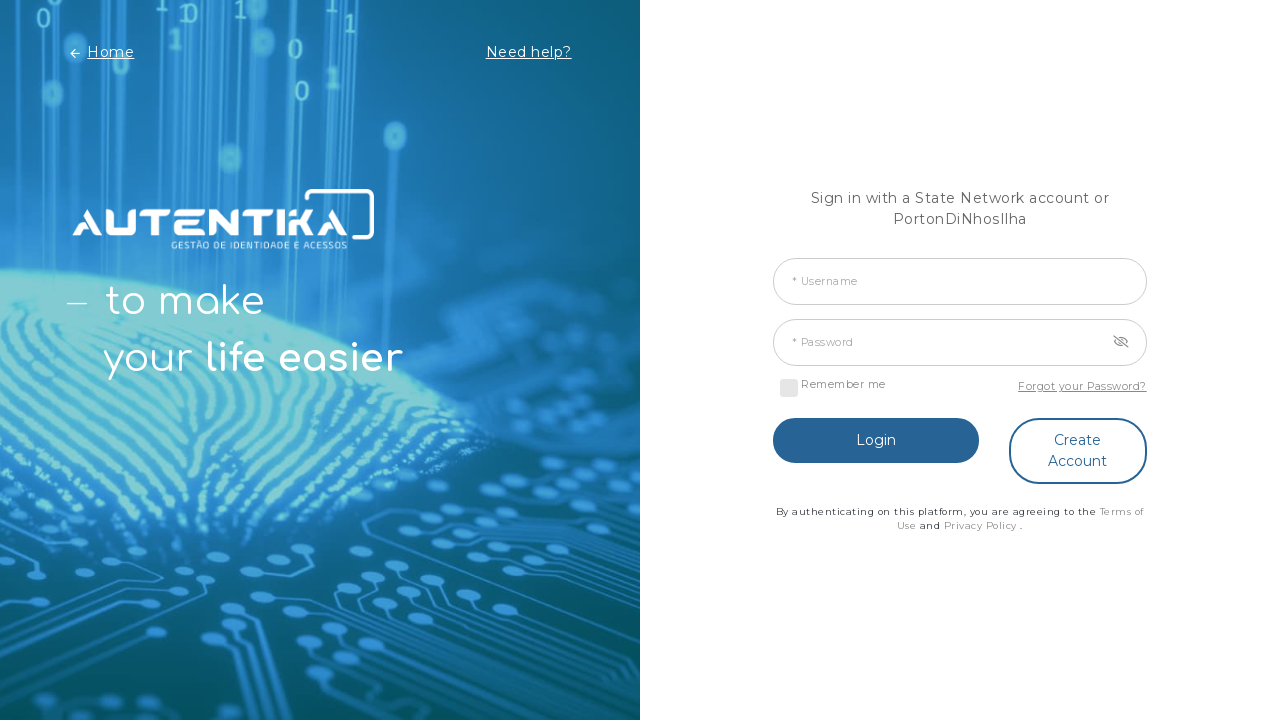

--- FILE ---
content_type: text/html;charset=UTF-8
request_url: https://autentika.gov.cv/authenticationendpoint/login.do?client_id=JvdAq4AKSHXEZEBaTDJaQQ1zyWAa&commonAuthCallerPath=%2Foauth2%2Fauthorize&forceAuth=false&nonce=6gmqOnCAmaPQEcjEHTTRWKzQO9tsxWw2IVXRPRO1JPw&passiveAuth=false&redirect_uri=https%3A%2F%2Fwww.nosi.cv%2Fc%2Fportal%2Flogin%2Fopenidconnect&response_type=code&scope=openid+email+profile&state=2ke_0joDq7fijya7jRieGAXjSVmJhqTLG1bYN1mSBUg&tenantDomain=carbon.super&sessionDataKey=d6de46a1-c5b1-4017-aab1-395625faaad5&relyingParty=JvdAq4AKSHXEZEBaTDJaQQ1zyWAa&type=oidc&sp=Portal_NOSi&isSaaSApp=false&authenticators=BasicAuthenticator%3ALOCAL
body_size: 4729
content:















































<!DOCTYPE html>
<html>
<head>
    <!-- header -->
    
        












<meta http-equiv="X-UA-Compatible" content="IE=edge">
<meta charset="utf-8">
<meta name="viewport" content="width=device-width, initial-scale=1, shrink-to-fit=no">

<title>Autentika.GOV</title>

<link rel="icon" href="libs/themes/default/assets/images/favicon.ico" type="image/x-icon" />

<link rel="stylesheet" href="libs/themes/default/theme.min.css" />
<link rel="stylesheet" href="https://cdn.jsdelivr.net/npm/bootstrap@4.6.0/dist/css/bootstrap.min.css" integrity="sha384-B0vP5xmATw1+K9KRQjQERJvTumQW0nPEzvF6L/Z6nronJ3oUOFUFpCjEUQouq2+l" crossorigin="anonymous" />
<link rel="stylesheet" href="libs/nosi/fontawesome/5.10.2/css/all.min.css" /> 
<link rel="stylesheet" href="css/autentika.style.css" />

<!-- AUTENTIKA THEMING -->
<link rel="stylesheet" href="libs/themes/default/autentika-main.css" />

<link rel="stylesheet" href="libs/themes/default/buttons.css" />

<link rel="stylesheet" href="libs/themes/default/custom-spacing.css" />

<link rel="stylesheet" href="libs/themes/default/utils.css" />

<link rel="stylesheet" href="libs/themes/default/style.css" />

<link rel="stylesheet" href="libs/themes/default/login.css" />

<script src="libs/jquery_3.4.1/jquery-3.4.1.js"></script>
<script src="https://code.jquery.com/jquery-3.6.0.min.js " integrity="sha256-/xUj+3OJU5yExlq6GSYGSHk7tPXikynS7ogEvDej/m4=" crossorigin=" anonymous "></script>
<script src="https://cdn.jsdelivr.net/npm/bootstrap@4.6.0/dist/js/bootstrap.bundle.min.js" integrity="sha384-Piv4xVNRyMGpqkS2by6br4gNJ7DXjqk09RmUpJ8jgGtD7zP9yug3goQfGII0yAns" crossorigin="anonymous"></script>

<script src="libs/login.js"></script>
<script src="libs/autentika-main.js"></script>


    

    <title>Autentika.GOV</title>

    
</head>
<body onload="checkSessionKey()">
    
    <div class="login-autentika d-lg-flex bg-white">
        <div class="bg d-flex flex-column"> 
            <div class="container">   
                <div class="row justify-content-center"> 
                    <div class="col-12 col-sm-10">                       
                        <nav class="navbar navbar-expand-lg navbar-light py-5 mb-0 mb-lg-5 px-0 flex-column flex-sm-row">
                            <a 
                                href="javascript:history.back()" 
                                class="text-white mb-2 mb-sm-0"
                            >  
                                <i class="icon-arrow_back align-middle"></i>                                  
                                <span>
                                    Home
                                </span>
                            </a> 
                            <a 
                                href="https://portal-autentika.gov.cv/ajuda" 
                                class="text-white ml-sm-auto" target="_blank"
                            >
                                <span>
                                    Need help?
                                </span>
                            </a>                              
                        </nav>

                        <div class="login-logo pt-md-5 mt-lg-5 mb-4">                                                
                            <img 
                                class="img-fluid d-block mx-auto mx-md-1" 
                                src="images/logo/logo_w.png"
                            >                                                     
                        </div>

                        <div class="bg-text-wrap d-flex flex-column align-items-center align-items-md-start text-white">
                            <div>
                                to make                                
                            </div>                            
                            <div class="top-min">                                
                                your  
                                 <strong>life easier</strong>
                            </div>
                        </div>
                    </div>
                </div>                
            </div>
        </div>
        
        <div class="contents"> 
            <div class="container ">
                <div class="row align-items-center justify-content-center pb-4">
                    <div class="col-10 col-md-7 col-lg-9 col-xl-7 px-lg-0"> 
                        <div class="segment-form">                            
                            
                            
                                        




























<script>
    function goBack() {
        window.history.back();
    }

    // Handle form submission preventing double submission.
    $(document).ready(function() {
        //eye hide and show password
        var togglePassword = $('#togglePassword');
        var password = $('#password');

        togglePassword.on('click', function (e) {
            var type = password.attr('type') === 'password' ? 'text' : 'password';
            password.attr('type', type);
            this.classList.toggle('fa-eye-slash');
        });

        $.fn.preventDoubleSubmission = function() {
            $(this).on('submit',function(e){
                var $form = $(this);
                if ($form.data('submitted') === true) {
                    // Previously submitted - don't submit again.
                    e.preventDefault();
                    console.warn("Prevented a possible double submit event");
                } else {
                    e.preventDefault();

                    var userName = document.getElementById("username");
                    var usernameUserInput = document.getElementById("usernameUserInput");

                    if (usernameUserInput) {
                        userName.value = usernameUserInput.value.trim();
                    }

                    if (userName.value) {
                        $.ajax({
                            type: "GET",
                            url: "../logincontext?sessionDataKey=d6de46a1-c5b1-4017-aab1-395625faaad5&relyingParty=JvdAq4AKSHXEZEBaTDJaQQ1zyWAa&tenantDomain=carbon.super",
                            success: function (data) {
                                if (data && data.status == 'redirect' && data.redirectUrl && data.redirectUrl.length > 0) {
                                    window.location.href = data.redirectUrl;
                                } else if ($form.data('submitted') !== true) {
                                    $form.data('submitted', true);
                                    document.getElementById("loginForm").submit();
                                } else {
                                    console.warn("Prevented a possible double submit event.");
                                }
                            },
                            cache: false
                        });
                    }
                }
            });

            return this;
        };
        $('#loginForm').preventDoubleSubmission();
    });

    function showResendReCaptcha() {
        
            window.location.href="login.do?resend_username=null&client_id=JvdAq4AKSHXEZEBaTDJaQQ1zyWAa&commonAuthCallerPath=%2Foauth2%2Fauthorize&forceAuth=false&nonce=6gmqOnCAmaPQEcjEHTTRWKzQO9tsxWw2IVXRPRO1JPw&passiveAuth=false&redirect_uri=https%3A%2F%2Fwww.nosi.cv%2Fc%2Fportal%2Flogin%2Fopenidconnect&response_type=code&scope=openid+email+profile&state=2ke_0joDq7fijya7jRieGAXjSVmJhqTLG1bYN1mSBUg&tenantDomain=carbon.super&sessionDataKey=d6de46a1-c5b1-4017-aab1-395625faaad5&relyingParty=JvdAq4AKSHXEZEBaTDJaQQ1zyWAa&type=oidc&sp=Portal_NOSi&isSaaSApp=false&authenticators=BasicAuthenticator%3ALOCAL";
        
    }
</script>





        <div class="ui visible negative message" style="display: none;" id="error-msg" data-testid="login-page-error-message"></div>




<form class="ui large form mb-4" action="../commonauth" method="post" id="loginForm">
    <div class="py-4 text-center" style="font-size: 14px;">
        <label>Sign in with a State Network account or PortonDiNhosIlha</label>
    </div>

    

    

    
        <div class="form-group position-relative mb-3">
            <label class="position-absolute d-block mb-0"
                for="usernameUserInput">* Username
            </label>
            <input type="text"
                class="form-control border-0 p-0 rounded-0"
                id="usernameUserInput"
                value=""
                name="usernameUserInput"
                tabindex="1"
                placeholder=""
                data-testid="login-page-username-input"
                required
            />
            <input id="username"
                name="username"
                type="hidden"
                value="null"
            />
        </div>
    

    <div class="d-flex align-items-center form-group position-relative mb-2">
        <label class="position-absolute d-block mb-0"
            for="password">* Password
        </label>
        <input type="password"
            class="form-control border-0 p-0 rounded-0"
            id="password"
            name="password"
            value=""
            autocomplete="off"
            tabindex="2"
            placeholder=""
            data-testid="login-page-password-input"
            required
        />
        <div class="d-flex align-items-center justify-content-end" style="color: #888;">
            <i class="far fa-eye fa-eye-slash" id="togglePassword" style="cursor: pointer;"></i>
        </div>
    </div>

    

    

    <div class="d-flex flex-column flex-md-row align-items-center mb-4">
        <label class="d-flex position-relative control control--checkbox mb-2 mb-md-0 ml-md-2 mr-md-1 pl-4">
            <span class="caption">
                Remember me
            </span>
            <input class="position-absolute"
                tabindex="3"
                type="checkbox"
                id="chkRemember"
                name="chkRemember"
                data-testid="login-page-remember-me-checkbox"
            />
            <div class="control__indicator position-absolute"></div>
        </label>
        <span class="ml-md-auto">
            <a id="passwordRecoverLink"
                tabindex="6"
                href="https://autentika.gov.cv/accountrecoveryendpoint/recoveraccountrouter.do?client_id=JvdAq4AKSHXEZEBaTDJaQQ1zyWAa&amp;commonAuthCallerPath=/oauth2/authorize&amp;forceAuth=false&amp;nonce=6gmqOnCAmaPQEcjEHTTRWKzQO9tsxWw2IVXRPRO1JPw&amp;passiveAuth=false&amp;redirect_uri=https://www.nosi.cv/c/portal/login/openidconnect&amp;response_type=code&amp;scope=openid email profile&amp;state=2ke_0joDq7fijya7jRieGAXjSVmJhqTLG1bYN1mSBUg&amp;tenantDomain=carbon.super&amp;sessionDataKey=d6de46a1-c5b1-4017-aab1-395625faaad5&amp;relyingParty=JvdAq4AKSHXEZEBaTDJaQQ1zyWAa&amp;type=oidc&amp;sp=Portal_NOSi&amp;isSaaSApp=false&amp;authenticators=BasicAuthenticator:LOCAL&amp;isUsernameRecovery=false&amp;callback=https%3A%2F%2Fautentika.gov.cv%3A443%2Fauthenticationendpoint%2Flogin.do%3Fclient_id%3DJvdAq4AKSHXEZEBaTDJaQQ1zyWAa%26commonAuthCallerPath%3D%2Foauth2%2Fauthorize%26forceAuth%3Dfalse%26nonce%3D6gmqOnCAmaPQEcjEHTTRWKzQO9tsxWw2IVXRPRO1JPw%26passiveAuth%3Dfalse%26redirect_uri%3Dhttps%3A%2F%2Fwww.nosi.cv%2Fc%2Fportal%2Flogin%2Fopenidconnect%26response_type%3Dcode%26scope%3Dopenid+email+profile%26state%3D2ke_0joDq7fijya7jRieGAXjSVmJhqTLG1bYN1mSBUg%26tenantDomain%3Dcarbon.super%26sessionDataKey%3Dd6de46a1-c5b1-4017-aab1-395625faaad5%26relyingParty%3DJvdAq4AKSHXEZEBaTDJaQQ1zyWAa%26type%3Doidc%26sp%3DPortal_NOSi%26isSaaSApp%3Dfalse%26authenticators%3DBasicAuthenticator%3ALOCAL"
                data-testid="login-page-password-recovery-button"
                class="forgot-pass">
                    Forgot your Password?
            </a>
        </span>
    </div>


    <input
        type="hidden"
        name="sessionDataKey"
        value='d6de46a1-c5b1-4017-aab1-395625faaad5'
    />

    

    

    <div class="row mb-4">
        <div class="col-md-7">
            <button
                type="submit"
                class="btn btn-autentika-primary mb-4 mb-md-0 w-100"
                tabindex="4"
                role="button"
                data-testid="login-page-continue-login-button">
                    Login
            </button>
        </div>

        

            <div class="col-md-5">
                <button
                    type="button"
                    onclick="window.location.href='https://autentika.gov.cv/accountrecoveryendpoint/register.do?client_id=JvdAq4AKSHXEZEBaTDJaQQ1zyWAa&amp;commonAuthCallerPath=/oauth2/authorize&amp;forceAuth=false&amp;nonce=6gmqOnCAmaPQEcjEHTTRWKzQO9tsxWw2IVXRPRO1JPw&amp;passiveAuth=false&amp;redirect_uri=https://www.nosi.cv/c/portal/login/openidconnect&amp;response_type=code&amp;scope=openid email profile&amp;state=2ke_0joDq7fijya7jRieGAXjSVmJhqTLG1bYN1mSBUg&amp;tenantDomain=carbon.super&amp;sessionDataKey=d6de46a1-c5b1-4017-aab1-395625faaad5&amp;relyingParty=JvdAq4AKSHXEZEBaTDJaQQ1zyWAa&amp;type=oidc&amp;sp=Portal_NOSi&amp;isSaaSApp=false&amp;authenticators=BasicAuthenticator:LOCAL&amp;callback=https%3A%2F%2Fautentika.gov.cv%3A443%2Fauthenticationendpoint%2Flogin.do%3Fclient_id%3DJvdAq4AKSHXEZEBaTDJaQQ1zyWAa%26commonAuthCallerPath%3D%2Foauth2%2Fauthorize%26forceAuth%3Dfalse%26nonce%3D6gmqOnCAmaPQEcjEHTTRWKzQO9tsxWw2IVXRPRO1JPw%26passiveAuth%3Dfalse%26redirect_uri%3Dhttps%3A%2F%2Fwww.nosi.cv%2Fc%2Fportal%2Flogin%2Fopenidconnect%26response_type%3Dcode%26scope%3Dopenid+email+profile%26state%3D2ke_0joDq7fijya7jRieGAXjSVmJhqTLG1bYN1mSBUg%26tenantDomain%3Dcarbon.super%26sessionDataKey%3Dd6de46a1-c5b1-4017-aab1-395625faaad5%26relyingParty%3DJvdAq4AKSHXEZEBaTDJaQQ1zyWAa%26type%3Doidc%26sp%3DPortal_NOSi%26isSaaSApp%3Dfalse%26authenticators%3DBasicAuthenticator%3ALOCAL';"
                    class="btn btn-autentika-o-primary w-100"
                    id="registerLink"
                    tabindex="8"
                    role="button"
                    data-testid="login-page-create-account-button">
                        Create Account
                </button>
            </div>
        
    </div>

    
</form>



                            

                            

                            
                            
                            
                        
                        <div class="text-center text-dark small">    
                            By authenticating on this platform, you are agreeing to the                            
                            <a href="https://portal-autentika.gov.cv/termos-de-uso-politica-de-privacidade">
                                Terms of Use
                            </a>                            
                            and                            
                            <a href="https://portal-autentika.gov.cv/termos-de-uso-politica-de-privacidade">
                                Privacy Policy
                            </a>.
                        </div>
                        
                    </div>
                </div>
            </div>
        </div>
    </div>

    

    <!-- footer -->
    
        


<script src="https://code.jquery.com/jquery-3.6.0.min.js " integrity="sha256-/xUj+3OJU5yExlq6GSYGSHk7tPXikynS7ogEvDej/m4=" crossorigin=" anonymous "></script>

<script src="https://cdn.jsdelivr.net/npm/bootstrap@4.6.0/dist/js/bootstrap.bundle.min.js" integrity="sha384-Piv4xVNRyMGpqkS2by6br4gNJ7DXjqk09RmUpJ8jgGtD7zP9yug3goQfGII0yAns" crossorigin="anonymous"></script>

<script src="libs/themes/default/semantic.min.js"></script>

<script src="libs/login.js"></script>

    

    <script>
        function checkSessionKey() {
            $.ajax({
                type: "GET",
                url: "../logincontext?sessionDataKey=d6de46a1-c5b1-4017-aab1-395625faaad5&relyingParty=JvdAq4AKSHXEZEBaTDJaQQ1zyWAa&tenantDomain=carbon.super",
                success: function (data) {
                    if (data && data.status == 'redirect' && data.redirectUrl && data.redirectUrl.length > 0) {
                        window.location.href = data.redirectUrl;
                    }
                },
                cache: false
            });
        }

        function getParameterByName(name, url) {
            if (!url) {
                url = window.location.href;
            }
            name = name.replace(/[\[\]]/g, '\$&');
            var regex = new RegExp('[?&]' + name + '(=([^&#]*)|&|#|$)'),
            results = regex.exec(url);
            if (!results) return null;
            if (!results[2]) return "";
            return decodeURIComponent(results[2].replace(/\+/g, ' '));
        }

        $(document).ready(function () {
            $('.main-link').click(function () {
                $('.main-link').next().hide();
                $(this).next().toggle('fast');
                var w = $(document).width();
                var h = $(document).height();
                $('.overlay').css("width", w + "px").css("height", h + "px").show();
            });

            $('.overlay').click(function () {
                $(this).hide();
                $('.main-link').next().hide();
            });

            

            // $('.tooltip-info-1').tooltip({ title: "<div class='p-3 text-center'>Lorem ipsum dolor sit amet, consectetur adipiscing elit</div>", html: true, placement: "top" });
            // $('.tooltip-question-1').tooltip({ title: "<div class='p-3 text-center'>Lorem ipsum dolor sit amet, consectetur adipiscing elit</div>", html: true, placement: "top" });
            // $('.tooltip-info-3').tooltip({ title: "<div class='p-3 text-center'>Lorem ipsum dolor sit amet, consectetur adipiscing elit</div>", html: true, placement: "top" });
            // $('.tooltip-question-3').tooltip({ title: "<div class='p-3 text-center'>Lorem ipsum dolor sit amet, consectetur adipiscing elit</div>", html: true, placement: "top" });
            
        });

        function myFunction(key, value, name) {
            var object = document.getElementById(name);
            var domain = object.value;


            if (domain != "") {
                document.location = "../commonauth?idp=" + key + "&authenticator=" + value +
                        "&sessionDataKey=d6de46a1-c5b1-4017-aab1-395625faaad5&domain=" +
                        domain;
            } else {
                document.location = "../commonauth?idp=" + key + "&authenticator=" + value +
                        "&sessionDataKey=d6de46a1-c5b1-4017-aab1-395625faaad5";
            }
        }

        function handleNoDomain(elem, key, value) {
            var linkClicked = "link-clicked";
            if ($(elem).hasClass(linkClicked)) {
                console.warn("Preventing multi click.")
            } else {
                $(elem).addClass(linkClicked);
                
                document.location = "../commonauth?idp=" + key + "&authenticator=" + value +
                    "&sessionDataKey=d6de46a1-c5b1-4017-aab1-395625faaad5" +
                    "";
            }
        }

        window.onunload = function(){};

        function changeUsername (e) {
            document.getElementById("changeUserForm").submit();
        }

        $('.isHubIdpPopupButton').popup({
            popup: '.isHubIdpPopup',
            on: 'click',
            position: 'top left',
            delay: {
                show: 300,
                hide: 800
            }
        });


    </script>

    
</body>
</html>


--- FILE ---
content_type: text/css
request_url: https://autentika.gov.cv/authenticationendpoint/css/autentika.style.css
body_size: 1096
content:
body {
	letter-spacing: 0.5px;
	color: #656565;
	font-family: Arial;
	font-size: 12px;
}

footer {
	position: fixed;
	bottom: 0;
	width: 100%;
	min-height: 40px;
	overflow: hidden;
	color: #cbcbcb;
	background: #222222;
}

footer>.container, footer>.container-fluid {
	padding-right: 15px;
	padding-left: 15px;
}

footer>.container p, footer>.container-fluid p {
	line-height: 40px;
	margin-bottom: 0;
}

footer a, footer a:hover {
	color: #cbcbcb;
}

.logo {
	width: 250px;
}

.h-vh {
	height: 100vh !important;
}

.fs-12 {
	font-size: 12px;
}

.fs-11 {
	font-size: 11px;
}

.btn.register {
	outline: none;
}

.btn.register.focus, .btn.register:focus {
	box-shadow: none;
}

.custom-control-label::before,
.custom-control-label::after {
	left: -28px;
	top: -2px;
	width: 19px;
	height: 19px;
}

.custom-radio .custom-control-input:checked~.custom-control-label::before {
	background-image: url(../images/nosi/check.png);
	background-color: transparent;
	background-position: center;
	z-index: 1;
}

.custom-control-input:focus~.custom-control-label::before {
	box-shadow: none;
}

.custom-radio .custom-control-input:checked~.custom-control-label::before,
.custom-radio .custom-control-input:disabled:checked~.custom-control-label::before {
	background-color: transparent;
}

.custom-checkbox .custom-control-label::before {
	border-radius: 0;
}

.custom-group, .logo {
	display: inline-table;
}

.colorAut, .colorAut:hover {
	color: #0d97d1;
}

.custom-control-input:checked~.custom-control-label::before,
.custom-checkbox .custom-control-input:checked~.custom-control-label::before {
	background-color: #0d97d1;
}

.form-control:focus {
	border-color: #0d97d1;
	box-shadow: 0 0 1px 0 rgba(0, 151, 209, .25);
}

.register {
	border-color: #e2e2e2;
	color: #656565;
}

.card-block {
	margin-left: -15px;
	margin-right: -15px;
}

img {
	max-width: 100%;
}

.help:before {
	content: '';
	background-image: url(../images/nosi/check.png);
	background-position: 50% 50%;
	background-origin: border-box;
	background-size: cover;
	position: absolute;
	top: 1px;
	left: 0;
	width: 16px;
	height: 16px;
}

@media screen and (max-width: 768px) {
	.logo {
		width: 200px;
	}

	.float-mx-none {
		float: none !important;
	}

	.text-mx-left {
		text-align: left !important;
	}

	.d-mx-block {
		display: block !important;
	}

	.pl-mx-0 {
		padding-left: 0px !important;
	}

	.border-mx-0 {
		border: none !important;
	}

	.col-mx-12 {
		-webkit-box-flex: 0;
		-ms-flex: 0 0 100%;
		flex: 0 0 100%;
		max-width: 100%;
	}
}

.alert.alert-danger {
	background-color: #fff0f3;
	color: #666666;
}

.form-group.required .control-label:after {
	content: " *";
	color: red;
}

a.bg-dark:hover,
a.bg-dark:focus,
button.bg-dark:hover,
button.bg-dark:focus {
	background-color: #217da9 !important;
}

.card-header.bg-info {
	background-color: #008eb6 !important;
}

.conteudo-principal {
	border-radius: 15px;
}

.conteudo-principal h1 {
	color: #333;
	font-weight: 500;
	font-size: 1.6rem;
	margin-bottom: 20px;
}

.conteudo-principal p {
	font-family: arial, sans-serif;
	font-size: 14px;
	font-style: normal;
	font-variant: normal;
	line-height: 22px;
	color: #656565;
}

.conteudo-principal form label, .conteudo-principal ul li {
	font-family: Verdana, Geneva, sans-serif;
	font-size: 14px;
	font-style: normal;
	font-variant: normal;
	line-height: 22px;
	color: #656565;
}

--- FILE ---
content_type: text/css
request_url: https://autentika.gov.cv/authenticationendpoint/libs/themes/default/autentika-main.css
body_size: 469
content:
@import url('https://fonts.googleapis.com/css2?family=Comfortaa:wght@300;400;500;600;700&family=Montserrat:wght@200;300;400;500;600;700&display=swap');

:root {
    --autentika-green: #276495; 
    --autentika-secondary: #99bddb;  
}

.color-autentika-primary {
    color: var(--autentika-green) !important;
}

.bg-autentika-primary {
    background-color: var(--autentika-green);
}

@media (max-width: 768px) {
    .page-title-header{
        margin-top: 2rem;
    }
}

--- FILE ---
content_type: text/css
request_url: https://autentika.gov.cv/authenticationendpoint/libs/themes/default/buttons.css
body_size: 1269
content:
.btn {       
   border-radius: 30px;
   font-size: 14px;
   font-family: 'Montserrat', sans-serif;
   font-weight: 400;
   padding: 10px 18px;
   display: flex;
   justify-content: center;
   align-items: center;
   transition: background-color .4s ease, color .4s ease, border-color .4s ease; 
}

.btn-autentika-primary {
   background-color: var(--autentika-green);
   color: #fff;
   border-color: var(--autentika-green); 
   border: 2px solid var(--autentika-green);     
}

:is(.btn-autentika-primary, .btn-autentika-o-primary):hover {
   background-color: var(--autentika-secondary);
   color: var(--autentika-green) !important; 
   border-color: var(--autentika-secondary);  
}

.btn-autentika-o-primary {   
   color: var(--autentika-green);      
   border: 2px solid var(--autentika-green);     
}

.btn .focus, .btn:focus {   
   outline: 0;
   box-shadow: 0 0 0 1px var(--autentika-green);
}

.btn-login-cni {
   background-color: #124a8f;
   color: #fff;
   border: 2px solid #124a8f;
}

.btn-login-cni:hover {
   background-color: #fff;
   color: #124a8f !important;   
}

.btn-login-cmd {
   background-color: #055bcc;
   color: #fff;
   border: 2px solid #055bcc;
}

.btn-login-cmd:hover {
   background-color: #fff;
   color: #055bcc !important;   
}


--- FILE ---
content_type: text/css
request_url: https://autentika.gov.cv/authenticationendpoint/libs/themes/default/custom-spacing.css
body_size: 439
content:
/* Custom margin */
.mr-c-5 {
   margin-right: 1.25rem !important;
}
.mr-c-9 {
   margin-right: 2.25rem !important;
}

/* Custom paddings */
.pl-c-5 {
    padding-left: 1.25rem !important;
}
.pl-c-7 {
    padding-left: 1.75rem !important;
}
.pl-c-8 {
    padding-left: 2rem !important;
}
.pl-c-11 {
    padding-left: 2.75rem !important;
}

.pl-c-24 {
    padding-left: 6rem !important;
}

.pr-c-5 {
    padding-right: 1.25rem !important;
}

--- FILE ---
content_type: text/css
request_url: https://autentika.gov.cv/authenticationendpoint/libs/themes/default/utils.css
body_size: 151
content:
input[type=text].form-control, input[type=password].form-control {
	height: 38px !important;
}

select.form-control {
	height: 46px !important;
}

--- FILE ---
content_type: text/css
request_url: https://autentika.gov.cv/authenticationendpoint/libs/themes/default/login.css
body_size: 1698
content:
body {
    font-family: 'Montserrat', sans-serif !important;
}

h1, h2, h3, h4, h5, h6 {
    font-family: 'Montserrat', sans-serif !important;
    font-weight: normal;
}

.login-autentika {
    font-family: 'Montserrat', sans-serif;
    font-weight: 400;
}

.login-autentika .bg {
    background-image: url(../../../images/nosi/bg.jpg);
    background-position: center;
    background-repeat: no-repeat;
    background-size: cover;
}

.login-autentika .bg .navbar a {
    font-size: 1rem;
}

.login-autentika .bg .navbar a span {
    transition: text-decoration .4s ease;
    text-decoration: underline;
    text-underline-offset: 2px;
}

.login-autentika .bg .navbar a span:hover {
    text-decoration:none !important;
}

.login-autentika .bg-text-wrap {
    font-family: 'Comfortaa', cursive;
    line-height: 1.5;
    font-size: 2.75rem;
}

.login-autentika .bg-text-wrap .top-min {
    top: -0.625rem;
    margin-left: 2.5rem;
}

.login-autentika .bg-text-wrap div:first-of-type::before {
    content: "\2014\00A0";
    font-size: 50%;
    vertical-align: middle;
}

.login-autentika .contents .form-group {
    overflow: hidden;
    border: 1px solid #efefef;
    padding: 0.25rem 1.25rem;
    border-radius: 1.875rem;
    font-size: 0.875rem;
}

.login-autentika .contents .form-group label {
    top: 50%;
    -webkit-transform: translateY(-50%);
    -ms-transform: translateY(-50%);
    transform: translateY(-50%);
    -webkit-transition: .3s all ease;
    -o-transition: .3s all ease;
    transition: .3s all ease;
    font-size: 0.75rem;
    color: #a7a8a9;
}

.login-autentika .contents .form-group input:focus+label {
    margin-top: -1.25rem
}

.login-autentika .contents .form-group {
    border: 1px solid #cbcbcc;
}

.login-autentika .contents .form-group:hover {
    background-color: #fff;
}

.login-autentika .contents .form-group.field--not-empty label {
    margin-top: -1.25rem;
    padding-top: 0.75rem;
}

.login-autentika .contents .form-group.field--not-empty input {
    margin-top: 10px;
}

.login-autentika .contents .form-control:active,
.login-autentika .contents .form-control:focus {
    outline: none;
    -webkit-box-shadow: none;
    box-shadow: none
}

.login-autentika a:not(.btn) {
    color: #888;
}

.login-autentika .forgot-pass {
    top: 2px;
    font-size: 0.75rem;
    text-decoration: underline;
    text-underline-offset: 0.25rem;
}

a.link-decorated {
    text-decoration: underline !important;
    color: #276495 !important;
}

.login-autentika, .login-autentika .container>.row {
    min-height: 100vh
}

.login-autentika .control {
    cursor: pointer;
    font-size: 0.845rem;
}

.login-autentika .control .caption {
    top: .2rem;
    color: #888;
    font-size: 0.75rem;
}

.login-autentika .control input {
    z-index: -1;
    opacity: 0
}

.login-autentika .control__indicator {
    top: 2px;
    left: 0;
    height: 1.25rem;
    width: 1.25rem;
    background: #e6e6e6;
    border-radius: 0.25rem
}

.login-autentika .control:hover input~.control__indicator,
.login-autentika .control input:focus~.control__indicator {
    background: #ccc
}

.login-autentika .control input:checked~.control__indicator {
    background: #306595;
}

.login-autentika .control:hover input:not([disabled]):checked~.control__indicator,
.login-autentika .control input:checked:focus~.control__indicator {
    background: #1a88ff
}

.login-autentika .control input:disabled~.control__indicator {
    background: #e6e6e6;
    opacity: .9;
    pointer-events: none
}

.login-autentika .control__indicator:after {
    font-family: icomoon;
    content: '\e5ca';
    position: absolute;
    display: none;
    font-size: 16px;
    -webkit-transition: .3s all ease;
    -o-transition: .3s all ease;
    transition: .3s all ease
}

.login-autentika .control input:checked~.control__indicator:after {
    display: block;
    color: #fff
}

.login-autentika .control--checkbox .control__indicator:after {
    top: 50%;
    left: 50%;
    margin-top: -1px;
    -webkit-transform: translate(-50%, -50%);
    -ms-transform: translate(-50%, -50%);
    transform: translate(-50%, -50%)
}

.login-autentika .control--checkbox input:disabled~.control__indicator:after {
    border-color: #7b7b7b
}

.login-autentika .btn, .login-autentika .title-form {
    font-size: 0.875rem;
}

.login-autentika .lines span {
    flex: 0.2 0 auto;
    font-size: 0.75rem;
}

.login-autentika .lines::after, .login-autentika .lines::before {
    content: "";
    border-bottom: 1px solid var(--autentika-green);
    flex: 1 0 auto;
    height: 1px;
    margin: 0;
    font: inherit;
    vertical-align: baseline;
}

.login-autentika .logo-sniac {
    width: 5.25rem;
}

.login-autentika .icon-info, .login-autentika .icon-question {
    border-radius: 0.625rem;
    top: -0.5rem;
    background-color: #ebebeb;
    padding: 1px 5px;
}

.login-autentika .icon-info {
    right: 3rem;
}

.login-autentika .icon-question {
    right: 1.25rem;
}

@media (max-width: 575.98px) {
    .login-autentika .bg {
        height: 350px !important;
    }
    .login-autentika .control .caption, .login-autentika .forgot-pass {
        font-size: 11px;
    }
    .login-autentika .bg-text-wrap {
        font-size: 1.875rem;
    }
}

@media (max-width: 991.98px) {
    .login-autentika .bg {
        height: 28rem;
    }
    .login-autentika .login-logo img {
        width: 60%;
    }
}

@media (min-width: 992px) {
    .login-autentika .contents, .login-autentika .bg {
        width: 50%;
    }
    .login-autentika .login-logo img {
        width: 60%;
    }
}

@media(min-width: 992px) and (max-width: 1199.98px) {
    .login-autentika .form-control {
        font-size: 0.875rem;
    }
    .login-autentika .control .caption, .login-autentika .forgot-pass {
        font-size: 11px;
    }
}

@media(min-width: 1200px) {
    .login-autentika .btn {
        font-size: 1rem;
    }
}

/*=========*/

a:hover {
    text-decoration: none !important;
}

.page-header-text {
    text-transform: uppercase;
    font-size: 1.4rem;
    color: #276495;
}

.auth-back-button {
    background: rgba(255, 255, 255, 0.55);
    backdrop-filter: blur(3.5px);
    -webkit-backdrop-filter: blur(3.5px);
    border-radius: 10px;
    border: 1px solid rgba(255, 255, 255, 0.18);
    padding: 10px;
    border-radius: 27px;
    display: flex;
    color: #115361 !important;
    align-items: center;
    flex-direction: row;
    font-weight: 500 !important;
    transition: all 300ms ease;
}

.auth-back-button:hover {
    box-shadow: 0 8px 32px 0 rgba(31, 38, 135, 0.37);
}

.auth-back-button i {
    margin-right: 6px;
}

select.autentika-select {
    -webkit-appearance: none;
    -moz-appearance: none;
    text-indent: 1px;
    text-overflow: '';
}

--- FILE ---
content_type: application/javascript
request_url: https://autentika.gov.cv/authenticationendpoint/libs/login.js
body_size: 591
content:
var UXI = {
    modules: {
        login: function() {
            $('.form-control').on('input', function() {
                var $field = $(this).closest('.form-group');
                if (this.value)
                    $field.addClass('field--not-empty');
                else
                    $field.removeClass('field--not-empty');
            });
        }
    }
};

$(document).ready(function() {
    for (var name in UXI.modules) {
        var mod = UXI.modules[name];
        try {
            mod();
        } catch (err) {
            console.log(err)
        }
    }    
});